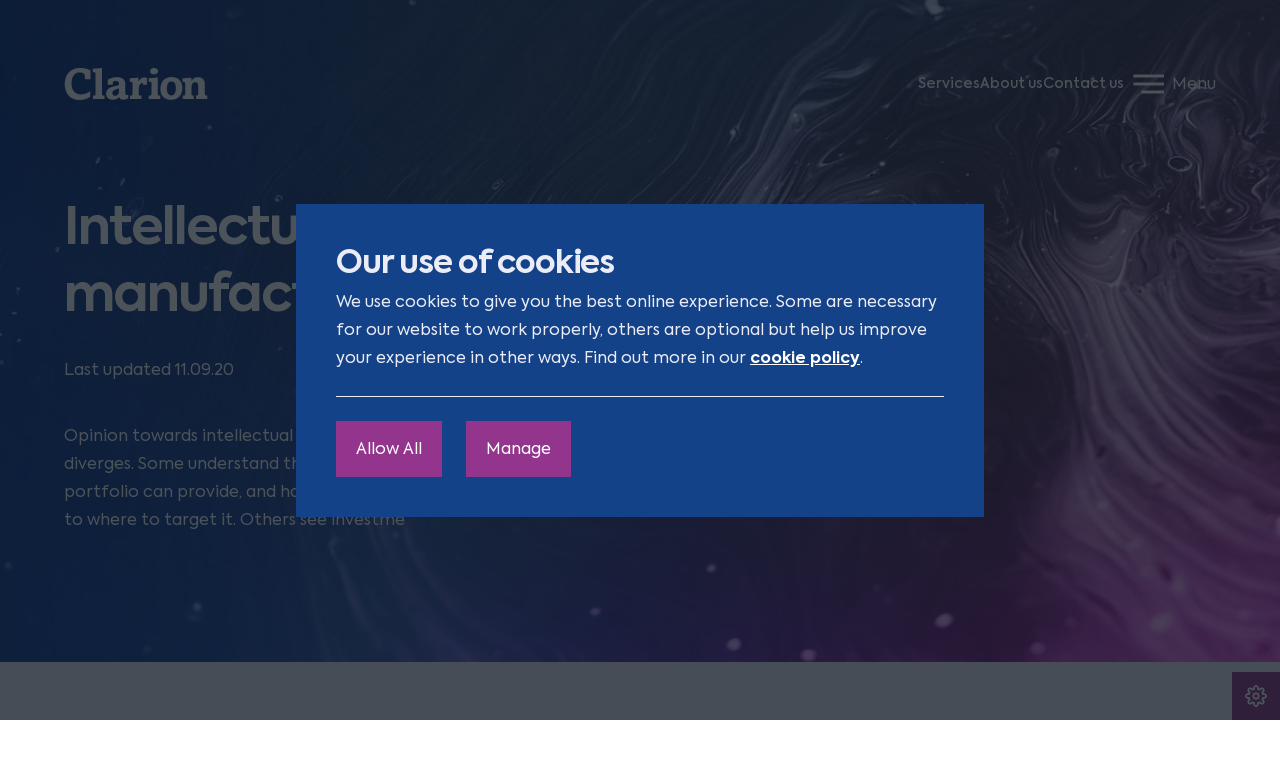

--- FILE ---
content_type: text/html; charset=UTF-8
request_url: https://www.clarionsolicitors.com/articles/intellectual-property-in-the-manufacturing-sector
body_size: 9427
content:
<!doctype html>
<html lang="en-GB">
<head>
		<meta charset="utf-8">
<meta http-equiv="X-UA-Compatible" content="IE=edge">
<meta name="viewport" content="width=device-width, initial-scale=1">
<meta name="theme-color" content="#93358D">

<title>Intellectual property in the manufacturing sector | Clarion</title>
<meta name="description" content="Opinion towards intellectual property (IP) in the manufacturing sector diverges.  Some understand the value and competitive edge which an IP portfolio can provide, and have an annual budget and clear strategy as to where to target it.  Others see investme">

    <meta name="google-site-verification" content="G8UmsnrdPTIRdYX6UgSECg35g06EyqHNyUdqwIWYmB4" />

<meta name="csrf-token" content="Uke95pECGTmG5H9AQxRlmOILcIvr67feDSdqKev8">

<link rel="icon" type="image/png" href="/static/img/meta/favicon-32.png">
<link rel="apple-touch-icon" href="/static/img/meta/favicon-180.png">
<link rel="mask-icon" href="/static/img/meta/mask-icon.svg" color="#000000">
<meta name="msapplication-square70x70logo" content="/static/img/meta/tile.png" />
<meta name="msapplication-square150x150logo" content="/static/img/meta/tile.png" />
<meta name="msapplication-wide310x150logo" content="/static/img/meta/tile-wide.png" />
<meta name="msapplication-square310x310logo" content="/static/img/meta/tile.png" />

<link rel="stylesheet" href="/compiled/css/app.css?id=ae909a0a6de8926ddbc6">

<link rel="canonical" href="https://www.clarionsolicitors.com/articles/intellectual-property-in-the-manufacturing-sector">

<link rel="preload" href="/static/fonts/axiforma-book.woff2" as="font" type="font/woff2" crossorigin>
<link rel="preload" href="/static/fonts/axiforma-bold.woff2" as="font" type="font/woff2" crossorigin>
<link rel="preload" href="/static/fonts/axiforma-medium.woff2" as="font" type="font/woff2" crossorigin>

<meta name="twitter:card" content="summary_large_image">
<meta name="twitter:title" content="Intellectual property in the manufacturing sector">
<meta name="twitter:description" content="A law firm that offers more, we want to help you achieve your goals in business and in life, contact Clarion solicitors on 0113 246 0622">
<meta name="twitter:site" content="@site_handle">
<meta name="twitter:image:src" content="https://www.clarionsolicitors.com/static/img/meta/share.png">
<meta name="twitter:creator" content="@author_handle">

<meta property="og:title" content="Intellectual property in the manufacturing sector">
<meta property="og:description" content="A law firm that offers more, we want to help you achieve your goals in business and in life, contact Clarion solicitors on 0113 246 0622">
<meta property="og:type" content="article">
<meta property="og:url" content="https://www.clarionsolicitors.com/articles/intellectual-property-in-the-manufacturing-sector">
<meta property="og:site_name" content="Clarion">
<meta property="og:image" content="https://www.clarionsolicitors.com/static/img/meta/share.png">

	
	

			<!-- Google Tag Manager -->
		<script>(function(w,d,s,l,i){w[l]=w[l]||[];w[l].push({'gtm.start':
		new Date().getTime(),event:'gtm.js'});var f=d.getElementsByTagName(s)[0],
		j=d.createElement(s),dl=l!='dataLayer'?'&l='+l:'';j.async=true;j.src=
		'https://www.googletagmanager.com/gtm.js?id='+i+dl;f.parentNode.insertBefore(j,f);
		})(window,document,'script','dataLayer','GTM-TPG2NKW');</script>
		<!-- End Google Tag Manager -->
	</head>
<body>
		

	<!--[if lte IE 9]>
<div class="absolute z-outdated-browser antialiased top-0 inset-x-0 p-6 bg-red text-white text-center text-base">
	You are using an <strong>outdated</strong> browser. Please <a href="http://outdatedbrowser.com/" class="text-inherit">upgrade your browser</a> to improve your viewing experience.
</div>
<![endif]-->

			<!-- Google Tag Manager (noscript) -->
		<noscript><iframe src="https://www.googletagmanager.com/ns.html?id=GTM-TPG2NKW" height="0" width="0" style="display:none;visibility:hidden"></iframe></noscript>
		<!-- End Google Tag Manager (noscript) -->
	
	<div
		id="app"
		class="relative min-h-screen h-full z-1"
		v-cloak
	>
		
	<cookie-banner
		cta-url="/cookies"
	></cookie-banner>

	<div class="site-wrapper flex flex-col relative">
		<site-header
			:takeover="$root.$data.takeoverActive"
			home="https://www.clarionsolicitors.com"
			:nav="[{&quot;text&quot;:&quot;Services&quot;,&quot;url&quot;:&quot;\/services&quot;},{&quot;text&quot;:&quot;About us&quot;,&quot;url&quot;:&quot;\/about&quot;},{&quot;text&quot;:&quot;Contact us&quot;,&quot;url&quot;:&quot;\/contact&quot;}]"
		></site-header>

		<site-overlay
			v-show="$root.$data.navigationActive"
			home="https://www.clarionsolicitors.com"
		>
			<site-navigation
				:primary="[{&quot;text&quot;:&quot;Services&quot;,&quot;url&quot;:&quot;\/services&quot;},{&quot;text&quot;:&quot;Case studies&quot;,&quot;url&quot;:&quot;\/case-studies&quot;},{&quot;text&quot;:&quot;About us&quot;,&quot;url&quot;:&quot;\/about&quot;},{&quot;text&quot;:&quot;Our people&quot;,&quot;url&quot;:&quot;\/our-people&quot;},{&quot;text&quot;:&quot;Careers&quot;,&quot;url&quot;:&quot;\/work-with-us&quot;},{&quot;text&quot;:&quot;Our news&quot;,&quot;url&quot;:&quot;\/news&quot;},{&quot;text&quot;:&quot;Our insights&quot;,&quot;url&quot;:&quot;\/articles&quot;},{&quot;text&quot;:&quot;Events&quot;,&quot;url&quot;:&quot;\/events&quot;},{&quot;text&quot;:&quot;International&quot;,&quot;url&quot;:&quot;\/international&quot;},{&quot;text&quot;:&quot;Sectors &quot;,&quot;url&quot;:&quot;\/hubs&quot;},{&quot;text&quot;:&quot;In-house lawyer&quot;,&quot;url&quot;:&quot;\/hubs\/in-house-lawyer&quot;},{&quot;text&quot;:&quot;Themes&quot;,&quot;url&quot;:&quot;\/themes&quot;},{&quot;text&quot;:&quot;Podcast and videos&quot;,&quot;url&quot;:&quot;\/the-clarion-purple-chair-podcast&quot;},{&quot;text&quot;:&quot;Contact us&quot;,&quot;url&quot;:&quot;\/contact&quot;}]"
				:secondary="[{&quot;text&quot;:&quot;Banking and Finance&quot;,&quot;url&quot;:&quot;\/services\/banking-and-finance&quot;},{&quot;text&quot;:&quot;Business Restructuring and Insolvency&quot;,&quot;url&quot;:&quot;\/services\/bri&quot;},{&quot;text&quot;:&quot;Commercial - Information Technology&quot;,&quot;url&quot;:&quot;\/services\/commercial-information-technology&quot;},{&quot;text&quot;:&quot;Commercial Contracts&quot;,&quot;url&quot;:&quot;\/services\/commercial-contracts&quot;},{&quot;text&quot;:&quot;Commercial Dispute Resolution&quot;,&quot;url&quot;:&quot;\/services\/cdr&quot;},{&quot;text&quot;:&quot;Contentious Private Client&quot;,&quot;url&quot;:&quot;\/services\/contentious-private-client&quot;},{&quot;text&quot;:&quot;Corporate&quot;,&quot;url&quot;:&quot;\/services\/corporate&quot;},{&quot;text&quot;:&quot;Costs and Litigation Funding&quot;,&quot;url&quot;:&quot;\/services\/costs&quot;},{&quot;text&quot;:&quot;Court of Protection and PI Trusts&quot;,&quot;url&quot;:&quot;\/services\/court-of-protection&quot;},{&quot;text&quot;:&quot;Data and Information Law&quot;,&quot;url&quot;:&quot;\/services\/data-protection&quot;},{&quot;text&quot;:&quot;Debt Recovery&quot;,&quot;url&quot;:&quot;\/services\/debt-recovery&quot;},{&quot;text&quot;:&quot;Employment&quot;,&quot;url&quot;:&quot;\/services\/employment&quot;},{&quot;text&quot;:&quot;Family and Divorce&quot;,&quot;url&quot;:&quot;\/services\/family&quot;},{&quot;text&quot;:&quot;Intellectual Property&quot;,&quot;url&quot;:&quot;\/services\/ip&quot;},{&quot;text&quot;:&quot;Private Wealth&quot;,&quot;url&quot;:&quot;\/services\/private-wealth&quot;},{&quot;text&quot;:&quot;Real Estate&quot;,&quot;url&quot;:&quot;\/services\/real-estate&quot;},{&quot;text&quot;:&quot;Regulatory&quot;,&quot;url&quot;:&quot;\/services\/regulatory&quot;},{&quot;text&quot;:&quot;Sport&quot;,&quot;url&quot;:&quot;\/services\/sports-law-and-legal-advice&quot;},{&quot;text&quot;:&quot;Tax&quot;,&quot;url&quot;:&quot;\/services\/tax&quot;}]"
				:search="{&quot;action&quot;:&quot;https:\/\/www.clarionsolicitors.com\/ajax\/search&quot;,&quot;placeholder&quot;:[{&quot;id&quot;:0,&quot;text&quot;:&quot;I&#039;d like to buy a business&quot;},{&quot;id&quot;:1,&quot;text&quot;:&quot;I need help with a dispute&quot;},{&quot;id&quot;:2,&quot;text&quot;:&quot;I need help expanding my business overseas&quot;},{&quot;id&quot;:3,&quot;text&quot;:&quot;I need help with business funding&quot;},{&quot;id&quot;:4,&quot;text&quot;:&quot;I need help managing my supply chain&quot;},{&quot;id&quot;:5,&quot;text&quot;:&quot;I need to reduce my debtor days&quot;},{&quot;id&quot;:6,&quot;text&quot;:&quot;I need to make sure my business is GDPR compliant&quot;}]}"
			></site-navigation>
		</site-overlay>

		<main class="relative z-site-content -mt-26 flex-auto bg-off-white md:-mt-42">
						<component
		is="hero"
				v-bind="{&quot;article&quot;:true,&quot;image&quot;:{&quot;src&quot;:&quot;https:\/\/engage-atlas.imgix.net\/clarion\/production\/media\/backgrounds\/e1de564c-304f-4a9e-8a38-8fdd7381d80f.jpg?auto=format&amp;crop=edges&amp;fit=crop&amp;h=1000&amp;ixlib=php-3.3.1&amp;q=75&amp;w=1600&amp;s=e0a7e71f8185342db83dca8d39826725&quot;,&quot;alt&quot;:&quot;Brand Imagery 3.jpg&quot;},&quot;tag&quot;:null,&quot;heading&quot;:&quot;Intellectual property in the manufacturing sector&quot;,&quot;copy&quot;:&quot;Opinion towards intellectual property (IP) in the manufacturing sector diverges.  Some understand the value and competitive edge which an IP portfolio can provide, and have an annual budget and clear strategy as to where to target it.  Others see investme&quot;,&quot;updated&quot;:&quot;Last updated 11.09.20&quot;}"
	></component>
	
	<div class="bg-off-white">
					<div class="e-container">
				<div class="e-grid pt-8 md:pt-12 xl:pt-16">
	<div class="e-grid__item mt-0">
		<breadcrumb :pages="[{&quot;title&quot;:&quot;Clarion&quot;,&quot;url&quot;:&quot;https:\/\/www.clarionsolicitors.com&quot;},{&quot;title&quot;:&quot;Insights&quot;,&quot;url&quot;:&quot;\/articles&quot;},{&quot;title&quot;:&quot;Intellectual property in the manufacturing sector&quot;}]"></breadcrumb>
	</div>
</div>

									<div class="e-grid mt-8 md:mt-12 xl:mt-16">
						<div class="e-grid__item mt-0 md:left-4/24 md:w-16/24">
															<profile
									v-bind="{&quot;user&quot;:{&quot;image&quot;:{&quot;src&quot;:&quot;https:\/\/engage-atlas.imgix.net\/clarion\/production\/media\/images\/people\/IP\/b242571f-a7da-44cb-8f88-2540ac206035.jpg?auto=format&amp;crop=edges&amp;fit=crop&amp;h=120&amp;ixlib=php-3.3.1&amp;q=75&amp;w=120&amp;s=acf36eaf5d54c0b760cfc5ccabadf1a1&quot;,&quot;alt&quot;:&quot;Esther Kirwan&quot;},&quot;name&quot;:&quot;Esther Kirwan&quot;,&quot;sub-heading&quot;:&quot;Partner&quot;,&quot;methods&quot;:[{&quot;id&quot;:0,&quot;icon&quot;:&quot;phone&quot;,&quot;text&quot;:&quot;07720 433 870&quot;,&quot;url&quot;:&quot;tel:07720 433 870&quot;},{&quot;id&quot;:1,&quot;icon&quot;:&quot;email&quot;,&quot;text&quot;:&quot;Email Esther&quot;,&quot;url&quot;:&quot;mailto:esther.kirwan@clarionsolicitors.com&quot;}],&quot;tag&quot;:&quot;Written by&quot;,&quot;cta&quot;:{&quot;url&quot;:&quot;\/our-people\/esther-kirwan&quot;,&quot;text&quot;:&quot;Esther Kirwan&quot;}},&quot;image&quot;:{&quot;src&quot;:&quot;https:\/\/engage-atlas.imgix.net\/clarion\/production\/media\/images\/people\/IP\/b242571f-a7da-44cb-8f88-2540ac206035.jpg?auto=format&amp;crop=edges&amp;fit=crop&amp;h=120&amp;ixlib=php-3.3.1&amp;q=75&amp;w=120&amp;s=acf36eaf5d54c0b760cfc5ccabadf1a1&quot;,&quot;alt&quot;:&quot;Esther Kirwan&quot;},&quot;name&quot;:&quot;Esther Kirwan&quot;,&quot;sub-heading&quot;:&quot;Partner&quot;,&quot;methods&quot;:[{&quot;id&quot;:0,&quot;icon&quot;:&quot;phone&quot;,&quot;text&quot;:&quot;07720 433 870&quot;,&quot;url&quot;:&quot;tel:07720 433 870&quot;},{&quot;id&quot;:1,&quot;icon&quot;:&quot;email&quot;,&quot;text&quot;:&quot;Email Esther&quot;,&quot;url&quot;:&quot;mailto:esther.kirwan@clarionsolicitors.com&quot;}],&quot;contact&quot;:{&quot;heading&quot;:&quot;Contact Esther&quot;,&quot;socials&quot;:[{&quot;id&quot;:1,&quot;icon&quot;:&quot;phone&quot;,&quot;text&quot;:&quot;07720 433 870&quot;,&quot;url&quot;:&quot;tel:07720 433 870&quot;},{&quot;id&quot;:2,&quot;icon&quot;:&quot;email&quot;,&quot;text&quot;:&quot;Email Esther&quot;,&quot;url&quot;:&quot;mailto:esther.kirwan@clarionsolicitors.com&quot;}]}}"
								></profile>
							
							<article-builder
								class="e-push-top"
								content-cap="max-w-copy"
								v-bind="{&quot;blocks&quot;:[{&quot;type&quot;:&quot;contents&quot;,&quot;value&quot;:{&quot;heading&quot;:null,&quot;text&quot;:&quot;&lt;p&gt;Opinion towards intellectual property (IP) in the manufacturing sector diverges.&amp;nbsp; Some understand the value and competitive edge which an IP portfolio can provide, and have an annual budget and clear strategy as to where to target it.&amp;nbsp; Others see investment in IP rights as wasted resource and something they couldn&amp;#39;t afford to enforce in any event.&amp;nbsp; The latter view often results from a lack of understanding of IP and the benefits protection can bring to a business.&amp;nbsp;&lt;\/p&gt;\n\n&lt;p&gt;The purpose of this short feature is to aid a better understanding.&lt;\/p&gt;\n\n&lt;p&gt;&lt;strong&gt;A quick guide to IP&lt;\/strong&gt;&lt;\/p&gt;\n\n&lt;p&gt;IP takes various forms, each having its own defining characteristics.&amp;nbsp; Essentially the main IP rights are patents, designs (registered and unregistered), trade marks and passing-off type rights, and copyright and related rights.&amp;nbsp; Confidentiality is also important; rights in trade secrets or confidential information can be extremely valuable.&lt;\/p&gt;\n\n&lt;p&gt;Patents protect inventions, whether in relation to a product or a process.&amp;nbsp; They last for 20 years from the date of application.&amp;nbsp; The main requirements for protection are that an invention must be new, must not have been obvious to somebody who is not inventive, and must have industrial (in the widest sense of the word) application.&amp;nbsp; Patents give monopoly rights.&amp;nbsp; They enable an owner to prevent any use of the invention by others, whether or not those others have copied, and whether or not the product or process another sells or uses is the same as the owner&amp;#39;s.&amp;nbsp; It is not only highly technical products which can benefit from patent protection; commercially valuable patents over the last 20 years have included patents for relatively simple items such as non-spill baby cups, flame effect electric fires, and bolts.&amp;nbsp; An example of a company which has grown on the back of innovation combined with patent protection is Dyson, with its market leading bagless vacuum cleaners.&lt;\/p&gt;\n\n&lt;p&gt;Designs protect the appearance of products or parts.&amp;nbsp; Whilst design protection generally excludes technical features, it is not only limited to aesthetically appealing objects.&amp;nbsp; In the UK and the EU for example, the appearance of anything deriving from its shape, contours, colour and materials can be protected provided it is new and creates a different impression from existing designs.&amp;nbsp; Design protection can be used even for graphic designs such as company logos, and also for relatively utilitarian designs.&amp;nbsp; There have been publicised cases regarding the infringement of simple items such as air freshener bottles, and our experience includes products as diverse as garden furniture, kitchen taps, sleeping bags, and even sanitary towels.&amp;nbsp; As with patents, registered designs provide monopoly rights, and a single registered design covering the whole of the EU can last for 25 years.&lt;\/p&gt;\n\n&lt;p&gt;Trade marks are relevant to every business.&amp;nbsp; They guarantee trade origin in relation to goods and services, and enable a business to build and protect a reputation under a mark which is unique to it.&amp;nbsp; Whilst unregistered passing-off rights can be built up over time, such rights will be limited geographically to the extent of the business&amp;#39;s reputation and goodwill, and it can be difficult and expensive to prove their existence.&amp;nbsp; On the other hand, a trade mark registration can provide immediate monopoly protection throughout a whole country or region, effective from the date an application is filed.&amp;nbsp; Another advantage of registered trade marks is that their term is not limited as in the case of patents, designs and copyright; trade marks can last indefinitely.&amp;nbsp;&lt;br \/&gt;\n&lt;br \/&gt;\nThe other classic IP right is copyright.&amp;nbsp; Copyright arises automatically as soon as a work is created, with no requirement of registration.&amp;nbsp; Copyright protects artistic and literary works (with no requirement for artistic merit) and computer programs, and there are also similar rights to protect databases.&amp;nbsp; An instruction leaflet inside the box of a drill will be a literary work, as will the text on the company website.&amp;nbsp; A picture on the side of a draught excluder will be an artistic work.&amp;nbsp; Copyright owners have the right to stop others from copying their work.&lt;\/p&gt;\n\n&lt;p&gt;One disadvantage some businesses perceive in connection with registered protection (for patents mostly, but also designs) is the requirement that the invention (or design) be published to the world in exchange for protection.&amp;nbsp; Some manufacturers set out instead to maintain confidentiality in relation to their products or processes, knowing that they have something of value which they can keep secret; if they were to obtain registered protection the mere publication of the details may result in copying, with the monopoly protection expiring at some future point.&amp;nbsp; A combination of confidentiality (for its recipes) and strong trade mark protection has been used very successfully by Coca Cola in relation to its drinks.&lt;\/p&gt;\n\n&lt;p&gt;&lt;strong&gt;Securing and making the most of IP protection&lt;\/strong&gt;&lt;\/p&gt;\n\n&lt;p&gt;The first step for any business reviewing its IP strategy should be to check that it is able to identify where IP is being created within (or outside) the business, and then ensuring that it is captured.&amp;nbsp; This might include identifying an innovative individual creating protectable inventions or designs, or ensuring that proper documentation is in place to ensure the ownership of IP produced by a creative agency or an R&amp;amp;D partner.&lt;\/p&gt;\n\n&lt;p&gt;Once IP has been identified and the rights captured, consideration can be given to what is worth protecting, and how.&amp;nbsp; Factors might include the extent to which &amp;lsquo;first mover advantage&amp;#39; is enough to protect a market or whether some additional protection is needed, or whether there is a reputation to protect.&amp;nbsp; If the product is inexpensive to make and the manufacturer needs high volumes to generate a return, it will be important to create barriers to entry.&amp;nbsp; IP can be used to achieve this.&lt;\/p&gt;\n\n&lt;p&gt;To get the most from IP ownership it is advisable to combine an IP portfolio with a reputation for enforcing one&amp;#39;s rights.&amp;nbsp; This doesn&amp;#39;t have to be expensive - a prudent company will pick its battles carefully, deciding where it can win quickly, whilst at the same time gaining as much PR as possible.&amp;nbsp; And IP owners don&amp;#39;t always have to take the action themselves; Trading Standards will often step in where there is a consumer angle, and throughout the EU there is an effective customs program for the detention of infringing products at ports.&amp;nbsp; For the more risk averse there are also more cost effective ways of raising patent claims through the Intellectual Property Office rather than the courts, and there is a cost conscious drive towards alternative dispute resolution (e.g.mediation) in relation to all IP disputes.&lt;\/p&gt;\n\n&lt;p&gt;&lt;strong&gt;Grangers International Limited&lt;\/strong&gt;&lt;\/p&gt;\n\n&lt;p&gt;Clarion client Grangers International Limited is an excellent example of a company which understands the value of trade mark protection, and which takes a pro-active approach to IP.&amp;nbsp;&lt;\/p&gt;\n\n&lt;p&gt;Grangers International owns a portfolio of products and brands, including the world famous CHERRY BLOSSOM&amp;reg; shoe polish and the admired GRANGER&amp;#39;S&amp;reg; outdoor and leisure aftercare range.&amp;nbsp; The company manufactures all its products on site in Derbyshire, and has sales in over 20 countries worldwide, including in the USA and Canada.&amp;nbsp; The cornerstone of its IP strategy, particularly in overseas markets where it is not present physically, is trade mark protection.&amp;nbsp; Grangers International&amp;#39;s portfolio runs to over 65 marks worldwide.&lt;\/p&gt;\n\n&lt;p&gt;Neil George, Grangers International&amp;#39;s Company Secretary, comments that &amp;quot;CHERRY BLOSSOM is one of the oldest shoe polish brands in the world, and the original GRANGER&amp;#39;S aftercare products were used by Sir Edmund Hillary when he climbed Everest.&amp;nbsp; Due to the consistent quality of the product CHERRY BLOSSOM has acquired an unparalleled reputation, and through a commitment to research and development our GRANGER&amp;#39;S aftercare range has earned a reputation for environmental leadership and great performance.&amp;nbsp;&amp;nbsp; Whilst we are a relatively small company our income is derived from strong sales around the globe.&amp;nbsp; It is important, therefore, that we demonstrate commitment to our brands in all countries, and that we take steps to protect our sales and the reputation each of our products has. &amp;nbsp;It is our international portfolio of trade marks, combined with our skilled and well connected legal team, which gives us the platform from which to do this. &amp;nbsp;&amp;nbsp;Our product reputation combined with the trade mark protection we have also gives us the substance and security we need to engage high quality distributors in our key markets.&amp;quot;&amp;nbsp;&lt;\/p&gt;\n\n&lt;p&gt;&amp;nbsp;&lt;\/p&gt;\n\n&lt;p&gt;&lt;strong&gt;Jacuzzi UK Group plc&lt;\/strong&gt;&lt;\/p&gt;\n\n&lt;p&gt;Yorkshire based Jacuzzi UK Group plc, part of the US owned Jacuzzi Brands Corp. group, is a manufacturer and distributor of high quality bathroom and kitchen products which invests considerable resources in various forms of IP protection.&lt;\/p&gt;\n\n&lt;p&gt;One of the most famous IP rights exploited by the company is the JACUZZI&amp;reg; trade mark, the UK registration for which dates back to the 1960s.&amp;nbsp; It is currently registered in over 60 countries worldwide, and is one of the leading marks in the spa bath, hot tub and luxury shower sectors. Jacuzzi UK Group and its related companies operate a thorough enforcement program to ensure that the JACUZZI&amp;reg; mark retains its value and its distinctiveness in the trade.&lt;\/p&gt;\n\n&lt;p&gt;Jacuzzi UK Group&amp;#39;s IP activity does not end there.&amp;nbsp; As well as having a portfolio of other marks including BC SANITAN&amp;reg; and ASTRACAST&amp;reg;, the company owns a number of patents and believes strongly in registered design protection for its products.&lt;\/p&gt;\n\n&lt;p&gt;Strategic Development Director Peter Hilliard holds firm views: &amp;quot;We are an innovative design led business which sets out to drive rather than follow market trends in product design.&amp;nbsp; If competitors were free to copy our products we would have to rely solely on our manufacturing quality and customer service to differentiate ourselves. Whilst we seek always to excel in these areas, we have an additional competitive edge by virtue of our exclusive, high quality, product designs which our competitors cannot reproduce.&amp;nbsp; In the UK and the European markets the protection we acquire through Registered Community Designs, which are simple, quick and cost effective to obtain with the right advice, is extremely valuable.&amp;quot;&lt;\/p&gt;\n\n&lt;p&gt;&lt;strong&gt;For further details please contact:&lt;\/strong&gt;&lt;\/p&gt;\n\n&lt;p&gt;&lt;a href=\&quot;\/who-we-are\/our-team\/partners\/esther-kirwan?\&quot;&gt;Esther Kirwan&lt;\/a&gt;, Partner, Clarion on 0113 336 3432, or email &lt;a href=\&quot;mailto:ip@clarionsolicitors.com\&quot;&gt;ip@clarionsolicitors.com&lt;\/a&gt;.&lt;\/p&gt;\n\n&lt;p&gt;As featured in Yorkshire Business Insider, May 2010&lt;\/p&gt;&quot;}},{&quot;type&quot;:&quot;contents&quot;,&quot;value&quot;:{&quot;heading&quot;:null,&quot;text&quot;:&quot;&lt;strong&gt;Disclaimer: Anything posted in this blog is for general information only and is not intended to provide legal advice on any general or specific matter.&lt;\/strong&gt;&quot;}}]}"
							></article-builder>
						</div>
					</div>
							</div>
		
					<div class="e-container">
				<page-builder
	class="relative z-1"
	:items="[{&quot;type&quot;:&quot;banner&quot;,&quot;value&quot;:{&quot;social&quot;:true,&quot;background&quot;:{&quot;src&quot;:&quot;https:\/\/engage-atlas.imgix.net\/clarion\/production\/media\/backgrounds\/e1de564c-304f-4a9e-8a38-8fdd7381d80f.jpg?auto=format&amp;crop=edges&amp;fit=crop&amp;h=1000&amp;ixlib=php-3.3.1&amp;q=75&amp;w=1600&amp;s=e0a7e71f8185342db83dca8d39826725&quot;,&quot;alt&quot;:&quot;Brand Imagery 3.jpg&quot;},&quot;text&quot;:&quot;Share this article&quot;,&quot;quotes&quot;:null,&quot;links&quot;:[{&quot;url&quot;:&quot;https:\/\/facebook.com\/sharer\/sharer.php?u=https%3A%2F%2Fwww.clarionsolicitors.com%2Farticles%2Fintellectual-property-in-the-manufacturing-sector&quot;,&quot;icon&quot;:&quot;facebookfill&quot;,&quot;text&quot;:&quot;Facebook&quot;},{&quot;url&quot;:&quot;https:\/\/linkedin.com\/shareArticle?mini=true&amp;url=https%3A%2F%2Fwww.clarionsolicitors.com%2Farticles%2Fintellectual-property-in-the-manufacturing-sector&quot;,&quot;icon&quot;:&quot;linkedinfill&quot;,&quot;text&quot;:&quot;LinkedIn&quot;}]}}]"
></page-builder>
			</div>
			</div>
		</main>

		<site-footer
			:contact="{&quot;heading&quot;:&quot;Contact us&quot;,&quot;address&quot;:[{&quot;id&quot;:0,&quot;text&quot;:&quot;Elizabeth House&quot;},{&quot;id&quot;:1,&quot;text&quot;:&quot;13\u201319 Queen Street&quot;},{&quot;id&quot;:2,&quot;text&quot;:&quot;Leeds&quot;},{&quot;id&quot;:3,&quot;text&quot;:&quot;LS1 2TW&quot;}],&quot;cta&quot;:{&quot;text&quot;:&quot;0113 246 0622&quot;,&quot;url&quot;:&quot;tel:0113 246 0622&quot;}}"
			:links="{&quot;heading&quot;:&quot;Links&quot;,&quot;items&quot;:[{&quot;text&quot;:&quot;Legal &amp; regulatory&quot;,&quot;url&quot;:&quot;\/legal-and-regulatory&quot;},{&quot;text&quot;:&quot;Terms &amp; conditions&quot;,&quot;url&quot;:&quot;\/terms-and-conditions&quot;},{&quot;text&quot;:&quot;Privacy policies &quot;,&quot;url&quot;:&quot;\/privacy-policies&quot;},{&quot;text&quot;:&quot;Our cookie policy &quot;,&quot;url&quot;:&quot;\/our-cookie-policy&quot;},{&quot;text&quot;:&quot;Accessibility&quot;,&quot;url&quot;:&quot;\/accessibility&quot;},{&quot;text&quot;:&quot;Equality &amp; diversity&quot;,&quot;url&quot;:&quot;https:\/\/www.clarionsolicitors.com\/equality-and-diversity&quot;},{&quot;text&quot;:&quot;Contact us&quot;,&quot;url&quot;:&quot;\/contact&quot;},{&quot;text&quot;:&quot;Complaints&quot;,&quot;url&quot;:&quot;\/complaints&quot;},{&quot;text&quot;:&quot;Careers&quot;,&quot;url&quot;:&quot;\/work-with-us&quot;},{&quot;text&quot;:&quot;Price Transparency&quot;,&quot;url&quot;:&quot;\/price-transparency&quot;},{&quot;text&quot;:&quot;ESG&quot;,&quot;url&quot;:&quot;\/esg-environmental-social-governance&quot;},{&quot;text&quot;:&quot;Alumni&quot;,&quot;url&quot;:&quot;https:\/\/www.clarionsolicitors.com\/alumni&quot;}]}"
			copyright="All rights reserved"
			:socials="[{&quot;icon&quot;:&quot;youtubefill&quot;,&quot;text&quot;:&quot;YouTube&quot;,&quot;url&quot;:&quot;https:\/\/www.youtube.com\/channel\/UCYo9ADdSbPetcrtR_LqKasQ&quot;},{&quot;icon&quot;:&quot;linkedinfill&quot;,&quot;text&quot;:&quot;LinkedIn&quot;,&quot;url&quot;:&quot;https:\/\/www.linkedin.com\/company\/clarion-solicitors\/&quot;},{&quot;icon&quot;:&quot;podcastfill&quot;,&quot;text&quot;:&quot;Podcast&quot;,&quot;url&quot;:&quot;https:\/\/podfollow.com\/purple-chair\/view&quot;},{&quot;icon&quot;:&quot;instagramfill&quot;,&quot;text&quot;:&quot;Instagram&quot;,&quot;url&quot;:&quot;https:\/\/www.instagram.com\/clarionsolicitors\/&quot;},{&quot;icon&quot;:&quot;tiktokfill&quot;,&quot;text&quot;:&quot;TikTok&quot;,&quot;url&quot;:&quot;https:\/\/www.tiktok.com\/@clarionsolicitors&quot;}]"
			year="2026"
		></site-footer>
	</div>
	</div>

	<div class="max-w-logo w-full fixed top-1/2 left-1/2 transform -translate-x-1/2 pointer-events-none">
		<div class="e-placeholder pt-logo text-brand-purple">
			<img
				class="absolute inset-0 w-full h-full object-cover"
				src="/static/img/branding/logo.svg"
				alt="Clarion"
				loading="eager"
			>
		</div>
	</div>

						<script type="application/ld+json">
				[{"@context":"https:\/\/schema.org","@type":"Corporation","name":"Clarion Solicitors","url":"https:\/\/www.clarionsolicitors.com\/","logo":"https:\/\/www.clarionsolicitors.com\/compiled\/img\/sprite.svg#logo","contactPoint":{"@type":"ContactPoint","telephone":"0113 246 0622","contactType":"customer service","areaServed":"GB","availableLanguage":"en"},"sameAs":["https:\/\/www.linkedin.com\/company\/clarion-solicitors\/","https:\/\/www.youtube.com\/channel\/UCYo9ADdSbPetcrtR_LqKasQ","https:\/\/twitter.com\/ClarionLaw"]},{"@context":"https:\/\/schema.org","@type":"LegalService","name":"Clarion Solicitors","image":null,"@id":null,"url":"https:\/\/www.clarionsolicitors.com\/","telephone":"0113 246 0622","address":{"@type":"PostalAddress","streetAddress":"Elizabeth House 13\u201319 Queen Street","addressLocality":"Leeds","postalCode":"LS1 2TW","addressCountry":"GB"},"sameAs":["https:\/\/twitter.com\/ClarionLaw","https:\/\/www.youtube.com\/channel\/UCYo9ADdSbPetcrtR_LqKasQ","https:\/\/www.linkedin.com\/company\/clarion-solicitors\/"]}]
			</script>
		
				<script type="application/ld+json">
			[{"@context":"https:\/\/schema.org","@type":"NewsArticle","mainEntityOfPage":{"@type":"WebPage","@id":"https:\/\/www.clarionsolicitors.com\/articles\/intellectual-property-in-the-manufacturing-sector"},"headline":"Intellectual property in the manufacturing sector","image":null,"author":{"@type":"Person","name":"Esther Kirwan","url":"https:\/\/www.clarionsolicitors.com\/our-people\/esther-kirwan"},"dateModified":"2020-09-11"},{"@context":"https:\/\/schema.org","@type":"BreadcrumbList","itemListElement":[{"@type":"ListItem","position":1,"name":"Clarion Solicitors","item":"https:\/\/www.clarionsolicitors.com"},{"@type":"ListItem","position":2,"name":"Articles","item":"\/articles"},{"@type":"ListItem","position":3,"name":"Intellectual property in the manufacturing sector","item":"https:\/\/www.clarionsolicitors.com\/articles\/intellectual-property-in-the-manufacturing-sector"}]}]
		</script>
	
		<script src="https://polyfill.io/v3/polyfill.min.js?features=Array.from%2CPromise%2CIntersectionObserver%2CElement.prototype.matches%2CElement.prototype.classList%2CArray.prototype.includes%2CArray.prototype.find"></script>
		<script src="/compiled/js/app.js?id=6ca74c77288307162cb8" async></script>
	</body>
</html>
